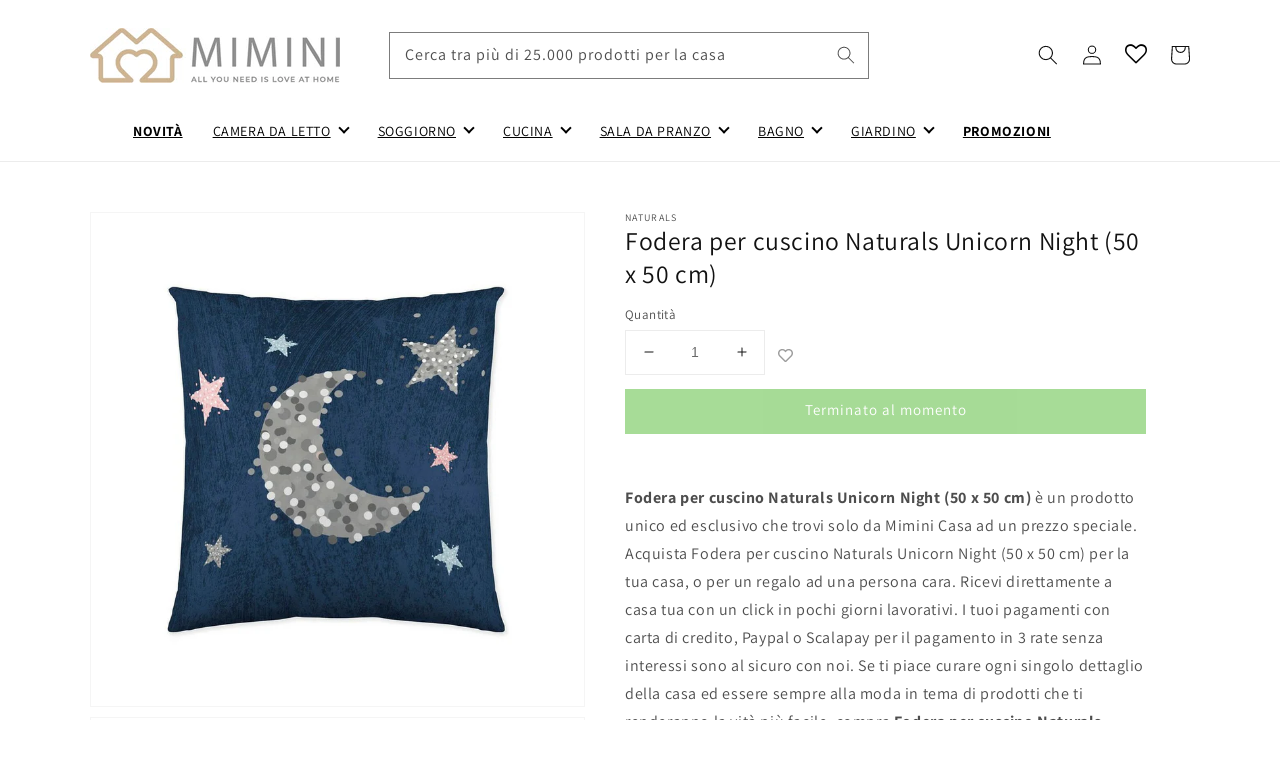

--- FILE ---
content_type: text/javascript
request_url: https://cdn.shopify.com/s/files/1/0607/5174/1168/t/1/assets/ets_mm_init.js?shop=mimini-casa.myshopify.com
body_size: -630
content:
var ETS_MM_INIT = 1;
var ETS_MM_SETUP = 0;
if (typeof jQuery !== 'undefined' && typeof etsMM !== 'undefined' && etsMM){
    try {
        etsMM.initMenu();
        etsMM.setStyleOverlay();
        ETS_MM_SETUP=1;
    }
    catch (e) {

    }
}
